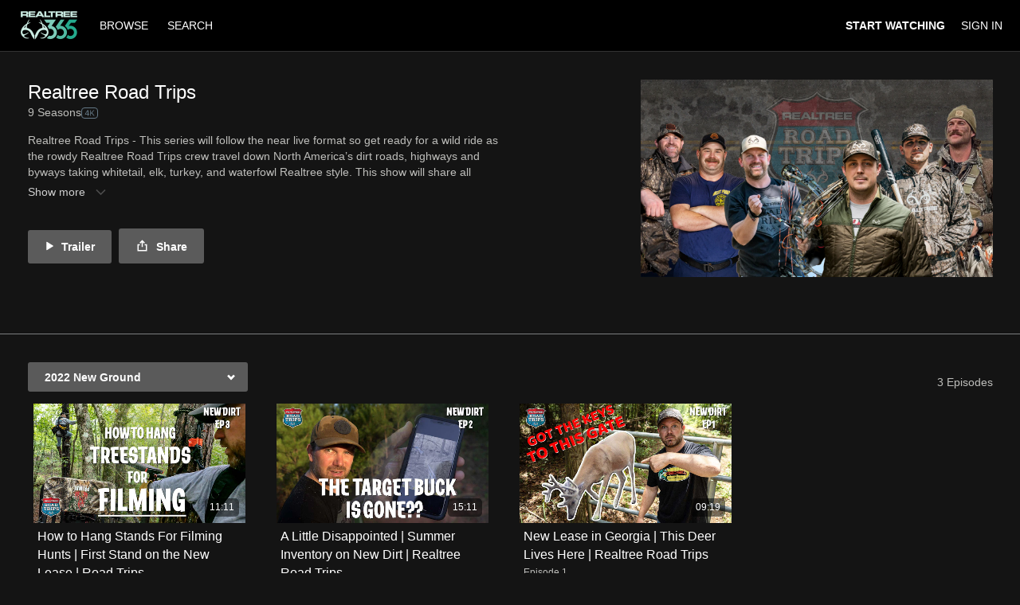

--- FILE ---
content_type: text/html; charset=utf-8
request_url: https://www.google.com/recaptcha/enterprise/anchor?ar=1&k=6LfvmnopAAAAACA1XKDZ4aLl79C20qmy7BJp9SP8&co=aHR0cHM6Ly93d3cucmVhbHRyZWUzNjUuY29tOjQ0Mw..&hl=en&v=PoyoqOPhxBO7pBk68S4YbpHZ&size=invisible&anchor-ms=20000&execute-ms=30000&cb=zc200kiw7apb
body_size: 49566
content:
<!DOCTYPE HTML><html dir="ltr" lang="en"><head><meta http-equiv="Content-Type" content="text/html; charset=UTF-8">
<meta http-equiv="X-UA-Compatible" content="IE=edge">
<title>reCAPTCHA</title>
<style type="text/css">
/* cyrillic-ext */
@font-face {
  font-family: 'Roboto';
  font-style: normal;
  font-weight: 400;
  font-stretch: 100%;
  src: url(//fonts.gstatic.com/s/roboto/v48/KFO7CnqEu92Fr1ME7kSn66aGLdTylUAMa3GUBHMdazTgWw.woff2) format('woff2');
  unicode-range: U+0460-052F, U+1C80-1C8A, U+20B4, U+2DE0-2DFF, U+A640-A69F, U+FE2E-FE2F;
}
/* cyrillic */
@font-face {
  font-family: 'Roboto';
  font-style: normal;
  font-weight: 400;
  font-stretch: 100%;
  src: url(//fonts.gstatic.com/s/roboto/v48/KFO7CnqEu92Fr1ME7kSn66aGLdTylUAMa3iUBHMdazTgWw.woff2) format('woff2');
  unicode-range: U+0301, U+0400-045F, U+0490-0491, U+04B0-04B1, U+2116;
}
/* greek-ext */
@font-face {
  font-family: 'Roboto';
  font-style: normal;
  font-weight: 400;
  font-stretch: 100%;
  src: url(//fonts.gstatic.com/s/roboto/v48/KFO7CnqEu92Fr1ME7kSn66aGLdTylUAMa3CUBHMdazTgWw.woff2) format('woff2');
  unicode-range: U+1F00-1FFF;
}
/* greek */
@font-face {
  font-family: 'Roboto';
  font-style: normal;
  font-weight: 400;
  font-stretch: 100%;
  src: url(//fonts.gstatic.com/s/roboto/v48/KFO7CnqEu92Fr1ME7kSn66aGLdTylUAMa3-UBHMdazTgWw.woff2) format('woff2');
  unicode-range: U+0370-0377, U+037A-037F, U+0384-038A, U+038C, U+038E-03A1, U+03A3-03FF;
}
/* math */
@font-face {
  font-family: 'Roboto';
  font-style: normal;
  font-weight: 400;
  font-stretch: 100%;
  src: url(//fonts.gstatic.com/s/roboto/v48/KFO7CnqEu92Fr1ME7kSn66aGLdTylUAMawCUBHMdazTgWw.woff2) format('woff2');
  unicode-range: U+0302-0303, U+0305, U+0307-0308, U+0310, U+0312, U+0315, U+031A, U+0326-0327, U+032C, U+032F-0330, U+0332-0333, U+0338, U+033A, U+0346, U+034D, U+0391-03A1, U+03A3-03A9, U+03B1-03C9, U+03D1, U+03D5-03D6, U+03F0-03F1, U+03F4-03F5, U+2016-2017, U+2034-2038, U+203C, U+2040, U+2043, U+2047, U+2050, U+2057, U+205F, U+2070-2071, U+2074-208E, U+2090-209C, U+20D0-20DC, U+20E1, U+20E5-20EF, U+2100-2112, U+2114-2115, U+2117-2121, U+2123-214F, U+2190, U+2192, U+2194-21AE, U+21B0-21E5, U+21F1-21F2, U+21F4-2211, U+2213-2214, U+2216-22FF, U+2308-230B, U+2310, U+2319, U+231C-2321, U+2336-237A, U+237C, U+2395, U+239B-23B7, U+23D0, U+23DC-23E1, U+2474-2475, U+25AF, U+25B3, U+25B7, U+25BD, U+25C1, U+25CA, U+25CC, U+25FB, U+266D-266F, U+27C0-27FF, U+2900-2AFF, U+2B0E-2B11, U+2B30-2B4C, U+2BFE, U+3030, U+FF5B, U+FF5D, U+1D400-1D7FF, U+1EE00-1EEFF;
}
/* symbols */
@font-face {
  font-family: 'Roboto';
  font-style: normal;
  font-weight: 400;
  font-stretch: 100%;
  src: url(//fonts.gstatic.com/s/roboto/v48/KFO7CnqEu92Fr1ME7kSn66aGLdTylUAMaxKUBHMdazTgWw.woff2) format('woff2');
  unicode-range: U+0001-000C, U+000E-001F, U+007F-009F, U+20DD-20E0, U+20E2-20E4, U+2150-218F, U+2190, U+2192, U+2194-2199, U+21AF, U+21E6-21F0, U+21F3, U+2218-2219, U+2299, U+22C4-22C6, U+2300-243F, U+2440-244A, U+2460-24FF, U+25A0-27BF, U+2800-28FF, U+2921-2922, U+2981, U+29BF, U+29EB, U+2B00-2BFF, U+4DC0-4DFF, U+FFF9-FFFB, U+10140-1018E, U+10190-1019C, U+101A0, U+101D0-101FD, U+102E0-102FB, U+10E60-10E7E, U+1D2C0-1D2D3, U+1D2E0-1D37F, U+1F000-1F0FF, U+1F100-1F1AD, U+1F1E6-1F1FF, U+1F30D-1F30F, U+1F315, U+1F31C, U+1F31E, U+1F320-1F32C, U+1F336, U+1F378, U+1F37D, U+1F382, U+1F393-1F39F, U+1F3A7-1F3A8, U+1F3AC-1F3AF, U+1F3C2, U+1F3C4-1F3C6, U+1F3CA-1F3CE, U+1F3D4-1F3E0, U+1F3ED, U+1F3F1-1F3F3, U+1F3F5-1F3F7, U+1F408, U+1F415, U+1F41F, U+1F426, U+1F43F, U+1F441-1F442, U+1F444, U+1F446-1F449, U+1F44C-1F44E, U+1F453, U+1F46A, U+1F47D, U+1F4A3, U+1F4B0, U+1F4B3, U+1F4B9, U+1F4BB, U+1F4BF, U+1F4C8-1F4CB, U+1F4D6, U+1F4DA, U+1F4DF, U+1F4E3-1F4E6, U+1F4EA-1F4ED, U+1F4F7, U+1F4F9-1F4FB, U+1F4FD-1F4FE, U+1F503, U+1F507-1F50B, U+1F50D, U+1F512-1F513, U+1F53E-1F54A, U+1F54F-1F5FA, U+1F610, U+1F650-1F67F, U+1F687, U+1F68D, U+1F691, U+1F694, U+1F698, U+1F6AD, U+1F6B2, U+1F6B9-1F6BA, U+1F6BC, U+1F6C6-1F6CF, U+1F6D3-1F6D7, U+1F6E0-1F6EA, U+1F6F0-1F6F3, U+1F6F7-1F6FC, U+1F700-1F7FF, U+1F800-1F80B, U+1F810-1F847, U+1F850-1F859, U+1F860-1F887, U+1F890-1F8AD, U+1F8B0-1F8BB, U+1F8C0-1F8C1, U+1F900-1F90B, U+1F93B, U+1F946, U+1F984, U+1F996, U+1F9E9, U+1FA00-1FA6F, U+1FA70-1FA7C, U+1FA80-1FA89, U+1FA8F-1FAC6, U+1FACE-1FADC, U+1FADF-1FAE9, U+1FAF0-1FAF8, U+1FB00-1FBFF;
}
/* vietnamese */
@font-face {
  font-family: 'Roboto';
  font-style: normal;
  font-weight: 400;
  font-stretch: 100%;
  src: url(//fonts.gstatic.com/s/roboto/v48/KFO7CnqEu92Fr1ME7kSn66aGLdTylUAMa3OUBHMdazTgWw.woff2) format('woff2');
  unicode-range: U+0102-0103, U+0110-0111, U+0128-0129, U+0168-0169, U+01A0-01A1, U+01AF-01B0, U+0300-0301, U+0303-0304, U+0308-0309, U+0323, U+0329, U+1EA0-1EF9, U+20AB;
}
/* latin-ext */
@font-face {
  font-family: 'Roboto';
  font-style: normal;
  font-weight: 400;
  font-stretch: 100%;
  src: url(//fonts.gstatic.com/s/roboto/v48/KFO7CnqEu92Fr1ME7kSn66aGLdTylUAMa3KUBHMdazTgWw.woff2) format('woff2');
  unicode-range: U+0100-02BA, U+02BD-02C5, U+02C7-02CC, U+02CE-02D7, U+02DD-02FF, U+0304, U+0308, U+0329, U+1D00-1DBF, U+1E00-1E9F, U+1EF2-1EFF, U+2020, U+20A0-20AB, U+20AD-20C0, U+2113, U+2C60-2C7F, U+A720-A7FF;
}
/* latin */
@font-face {
  font-family: 'Roboto';
  font-style: normal;
  font-weight: 400;
  font-stretch: 100%;
  src: url(//fonts.gstatic.com/s/roboto/v48/KFO7CnqEu92Fr1ME7kSn66aGLdTylUAMa3yUBHMdazQ.woff2) format('woff2');
  unicode-range: U+0000-00FF, U+0131, U+0152-0153, U+02BB-02BC, U+02C6, U+02DA, U+02DC, U+0304, U+0308, U+0329, U+2000-206F, U+20AC, U+2122, U+2191, U+2193, U+2212, U+2215, U+FEFF, U+FFFD;
}
/* cyrillic-ext */
@font-face {
  font-family: 'Roboto';
  font-style: normal;
  font-weight: 500;
  font-stretch: 100%;
  src: url(//fonts.gstatic.com/s/roboto/v48/KFO7CnqEu92Fr1ME7kSn66aGLdTylUAMa3GUBHMdazTgWw.woff2) format('woff2');
  unicode-range: U+0460-052F, U+1C80-1C8A, U+20B4, U+2DE0-2DFF, U+A640-A69F, U+FE2E-FE2F;
}
/* cyrillic */
@font-face {
  font-family: 'Roboto';
  font-style: normal;
  font-weight: 500;
  font-stretch: 100%;
  src: url(//fonts.gstatic.com/s/roboto/v48/KFO7CnqEu92Fr1ME7kSn66aGLdTylUAMa3iUBHMdazTgWw.woff2) format('woff2');
  unicode-range: U+0301, U+0400-045F, U+0490-0491, U+04B0-04B1, U+2116;
}
/* greek-ext */
@font-face {
  font-family: 'Roboto';
  font-style: normal;
  font-weight: 500;
  font-stretch: 100%;
  src: url(//fonts.gstatic.com/s/roboto/v48/KFO7CnqEu92Fr1ME7kSn66aGLdTylUAMa3CUBHMdazTgWw.woff2) format('woff2');
  unicode-range: U+1F00-1FFF;
}
/* greek */
@font-face {
  font-family: 'Roboto';
  font-style: normal;
  font-weight: 500;
  font-stretch: 100%;
  src: url(//fonts.gstatic.com/s/roboto/v48/KFO7CnqEu92Fr1ME7kSn66aGLdTylUAMa3-UBHMdazTgWw.woff2) format('woff2');
  unicode-range: U+0370-0377, U+037A-037F, U+0384-038A, U+038C, U+038E-03A1, U+03A3-03FF;
}
/* math */
@font-face {
  font-family: 'Roboto';
  font-style: normal;
  font-weight: 500;
  font-stretch: 100%;
  src: url(//fonts.gstatic.com/s/roboto/v48/KFO7CnqEu92Fr1ME7kSn66aGLdTylUAMawCUBHMdazTgWw.woff2) format('woff2');
  unicode-range: U+0302-0303, U+0305, U+0307-0308, U+0310, U+0312, U+0315, U+031A, U+0326-0327, U+032C, U+032F-0330, U+0332-0333, U+0338, U+033A, U+0346, U+034D, U+0391-03A1, U+03A3-03A9, U+03B1-03C9, U+03D1, U+03D5-03D6, U+03F0-03F1, U+03F4-03F5, U+2016-2017, U+2034-2038, U+203C, U+2040, U+2043, U+2047, U+2050, U+2057, U+205F, U+2070-2071, U+2074-208E, U+2090-209C, U+20D0-20DC, U+20E1, U+20E5-20EF, U+2100-2112, U+2114-2115, U+2117-2121, U+2123-214F, U+2190, U+2192, U+2194-21AE, U+21B0-21E5, U+21F1-21F2, U+21F4-2211, U+2213-2214, U+2216-22FF, U+2308-230B, U+2310, U+2319, U+231C-2321, U+2336-237A, U+237C, U+2395, U+239B-23B7, U+23D0, U+23DC-23E1, U+2474-2475, U+25AF, U+25B3, U+25B7, U+25BD, U+25C1, U+25CA, U+25CC, U+25FB, U+266D-266F, U+27C0-27FF, U+2900-2AFF, U+2B0E-2B11, U+2B30-2B4C, U+2BFE, U+3030, U+FF5B, U+FF5D, U+1D400-1D7FF, U+1EE00-1EEFF;
}
/* symbols */
@font-face {
  font-family: 'Roboto';
  font-style: normal;
  font-weight: 500;
  font-stretch: 100%;
  src: url(//fonts.gstatic.com/s/roboto/v48/KFO7CnqEu92Fr1ME7kSn66aGLdTylUAMaxKUBHMdazTgWw.woff2) format('woff2');
  unicode-range: U+0001-000C, U+000E-001F, U+007F-009F, U+20DD-20E0, U+20E2-20E4, U+2150-218F, U+2190, U+2192, U+2194-2199, U+21AF, U+21E6-21F0, U+21F3, U+2218-2219, U+2299, U+22C4-22C6, U+2300-243F, U+2440-244A, U+2460-24FF, U+25A0-27BF, U+2800-28FF, U+2921-2922, U+2981, U+29BF, U+29EB, U+2B00-2BFF, U+4DC0-4DFF, U+FFF9-FFFB, U+10140-1018E, U+10190-1019C, U+101A0, U+101D0-101FD, U+102E0-102FB, U+10E60-10E7E, U+1D2C0-1D2D3, U+1D2E0-1D37F, U+1F000-1F0FF, U+1F100-1F1AD, U+1F1E6-1F1FF, U+1F30D-1F30F, U+1F315, U+1F31C, U+1F31E, U+1F320-1F32C, U+1F336, U+1F378, U+1F37D, U+1F382, U+1F393-1F39F, U+1F3A7-1F3A8, U+1F3AC-1F3AF, U+1F3C2, U+1F3C4-1F3C6, U+1F3CA-1F3CE, U+1F3D4-1F3E0, U+1F3ED, U+1F3F1-1F3F3, U+1F3F5-1F3F7, U+1F408, U+1F415, U+1F41F, U+1F426, U+1F43F, U+1F441-1F442, U+1F444, U+1F446-1F449, U+1F44C-1F44E, U+1F453, U+1F46A, U+1F47D, U+1F4A3, U+1F4B0, U+1F4B3, U+1F4B9, U+1F4BB, U+1F4BF, U+1F4C8-1F4CB, U+1F4D6, U+1F4DA, U+1F4DF, U+1F4E3-1F4E6, U+1F4EA-1F4ED, U+1F4F7, U+1F4F9-1F4FB, U+1F4FD-1F4FE, U+1F503, U+1F507-1F50B, U+1F50D, U+1F512-1F513, U+1F53E-1F54A, U+1F54F-1F5FA, U+1F610, U+1F650-1F67F, U+1F687, U+1F68D, U+1F691, U+1F694, U+1F698, U+1F6AD, U+1F6B2, U+1F6B9-1F6BA, U+1F6BC, U+1F6C6-1F6CF, U+1F6D3-1F6D7, U+1F6E0-1F6EA, U+1F6F0-1F6F3, U+1F6F7-1F6FC, U+1F700-1F7FF, U+1F800-1F80B, U+1F810-1F847, U+1F850-1F859, U+1F860-1F887, U+1F890-1F8AD, U+1F8B0-1F8BB, U+1F8C0-1F8C1, U+1F900-1F90B, U+1F93B, U+1F946, U+1F984, U+1F996, U+1F9E9, U+1FA00-1FA6F, U+1FA70-1FA7C, U+1FA80-1FA89, U+1FA8F-1FAC6, U+1FACE-1FADC, U+1FADF-1FAE9, U+1FAF0-1FAF8, U+1FB00-1FBFF;
}
/* vietnamese */
@font-face {
  font-family: 'Roboto';
  font-style: normal;
  font-weight: 500;
  font-stretch: 100%;
  src: url(//fonts.gstatic.com/s/roboto/v48/KFO7CnqEu92Fr1ME7kSn66aGLdTylUAMa3OUBHMdazTgWw.woff2) format('woff2');
  unicode-range: U+0102-0103, U+0110-0111, U+0128-0129, U+0168-0169, U+01A0-01A1, U+01AF-01B0, U+0300-0301, U+0303-0304, U+0308-0309, U+0323, U+0329, U+1EA0-1EF9, U+20AB;
}
/* latin-ext */
@font-face {
  font-family: 'Roboto';
  font-style: normal;
  font-weight: 500;
  font-stretch: 100%;
  src: url(//fonts.gstatic.com/s/roboto/v48/KFO7CnqEu92Fr1ME7kSn66aGLdTylUAMa3KUBHMdazTgWw.woff2) format('woff2');
  unicode-range: U+0100-02BA, U+02BD-02C5, U+02C7-02CC, U+02CE-02D7, U+02DD-02FF, U+0304, U+0308, U+0329, U+1D00-1DBF, U+1E00-1E9F, U+1EF2-1EFF, U+2020, U+20A0-20AB, U+20AD-20C0, U+2113, U+2C60-2C7F, U+A720-A7FF;
}
/* latin */
@font-face {
  font-family: 'Roboto';
  font-style: normal;
  font-weight: 500;
  font-stretch: 100%;
  src: url(//fonts.gstatic.com/s/roboto/v48/KFO7CnqEu92Fr1ME7kSn66aGLdTylUAMa3yUBHMdazQ.woff2) format('woff2');
  unicode-range: U+0000-00FF, U+0131, U+0152-0153, U+02BB-02BC, U+02C6, U+02DA, U+02DC, U+0304, U+0308, U+0329, U+2000-206F, U+20AC, U+2122, U+2191, U+2193, U+2212, U+2215, U+FEFF, U+FFFD;
}
/* cyrillic-ext */
@font-face {
  font-family: 'Roboto';
  font-style: normal;
  font-weight: 900;
  font-stretch: 100%;
  src: url(//fonts.gstatic.com/s/roboto/v48/KFO7CnqEu92Fr1ME7kSn66aGLdTylUAMa3GUBHMdazTgWw.woff2) format('woff2');
  unicode-range: U+0460-052F, U+1C80-1C8A, U+20B4, U+2DE0-2DFF, U+A640-A69F, U+FE2E-FE2F;
}
/* cyrillic */
@font-face {
  font-family: 'Roboto';
  font-style: normal;
  font-weight: 900;
  font-stretch: 100%;
  src: url(//fonts.gstatic.com/s/roboto/v48/KFO7CnqEu92Fr1ME7kSn66aGLdTylUAMa3iUBHMdazTgWw.woff2) format('woff2');
  unicode-range: U+0301, U+0400-045F, U+0490-0491, U+04B0-04B1, U+2116;
}
/* greek-ext */
@font-face {
  font-family: 'Roboto';
  font-style: normal;
  font-weight: 900;
  font-stretch: 100%;
  src: url(//fonts.gstatic.com/s/roboto/v48/KFO7CnqEu92Fr1ME7kSn66aGLdTylUAMa3CUBHMdazTgWw.woff2) format('woff2');
  unicode-range: U+1F00-1FFF;
}
/* greek */
@font-face {
  font-family: 'Roboto';
  font-style: normal;
  font-weight: 900;
  font-stretch: 100%;
  src: url(//fonts.gstatic.com/s/roboto/v48/KFO7CnqEu92Fr1ME7kSn66aGLdTylUAMa3-UBHMdazTgWw.woff2) format('woff2');
  unicode-range: U+0370-0377, U+037A-037F, U+0384-038A, U+038C, U+038E-03A1, U+03A3-03FF;
}
/* math */
@font-face {
  font-family: 'Roboto';
  font-style: normal;
  font-weight: 900;
  font-stretch: 100%;
  src: url(//fonts.gstatic.com/s/roboto/v48/KFO7CnqEu92Fr1ME7kSn66aGLdTylUAMawCUBHMdazTgWw.woff2) format('woff2');
  unicode-range: U+0302-0303, U+0305, U+0307-0308, U+0310, U+0312, U+0315, U+031A, U+0326-0327, U+032C, U+032F-0330, U+0332-0333, U+0338, U+033A, U+0346, U+034D, U+0391-03A1, U+03A3-03A9, U+03B1-03C9, U+03D1, U+03D5-03D6, U+03F0-03F1, U+03F4-03F5, U+2016-2017, U+2034-2038, U+203C, U+2040, U+2043, U+2047, U+2050, U+2057, U+205F, U+2070-2071, U+2074-208E, U+2090-209C, U+20D0-20DC, U+20E1, U+20E5-20EF, U+2100-2112, U+2114-2115, U+2117-2121, U+2123-214F, U+2190, U+2192, U+2194-21AE, U+21B0-21E5, U+21F1-21F2, U+21F4-2211, U+2213-2214, U+2216-22FF, U+2308-230B, U+2310, U+2319, U+231C-2321, U+2336-237A, U+237C, U+2395, U+239B-23B7, U+23D0, U+23DC-23E1, U+2474-2475, U+25AF, U+25B3, U+25B7, U+25BD, U+25C1, U+25CA, U+25CC, U+25FB, U+266D-266F, U+27C0-27FF, U+2900-2AFF, U+2B0E-2B11, U+2B30-2B4C, U+2BFE, U+3030, U+FF5B, U+FF5D, U+1D400-1D7FF, U+1EE00-1EEFF;
}
/* symbols */
@font-face {
  font-family: 'Roboto';
  font-style: normal;
  font-weight: 900;
  font-stretch: 100%;
  src: url(//fonts.gstatic.com/s/roboto/v48/KFO7CnqEu92Fr1ME7kSn66aGLdTylUAMaxKUBHMdazTgWw.woff2) format('woff2');
  unicode-range: U+0001-000C, U+000E-001F, U+007F-009F, U+20DD-20E0, U+20E2-20E4, U+2150-218F, U+2190, U+2192, U+2194-2199, U+21AF, U+21E6-21F0, U+21F3, U+2218-2219, U+2299, U+22C4-22C6, U+2300-243F, U+2440-244A, U+2460-24FF, U+25A0-27BF, U+2800-28FF, U+2921-2922, U+2981, U+29BF, U+29EB, U+2B00-2BFF, U+4DC0-4DFF, U+FFF9-FFFB, U+10140-1018E, U+10190-1019C, U+101A0, U+101D0-101FD, U+102E0-102FB, U+10E60-10E7E, U+1D2C0-1D2D3, U+1D2E0-1D37F, U+1F000-1F0FF, U+1F100-1F1AD, U+1F1E6-1F1FF, U+1F30D-1F30F, U+1F315, U+1F31C, U+1F31E, U+1F320-1F32C, U+1F336, U+1F378, U+1F37D, U+1F382, U+1F393-1F39F, U+1F3A7-1F3A8, U+1F3AC-1F3AF, U+1F3C2, U+1F3C4-1F3C6, U+1F3CA-1F3CE, U+1F3D4-1F3E0, U+1F3ED, U+1F3F1-1F3F3, U+1F3F5-1F3F7, U+1F408, U+1F415, U+1F41F, U+1F426, U+1F43F, U+1F441-1F442, U+1F444, U+1F446-1F449, U+1F44C-1F44E, U+1F453, U+1F46A, U+1F47D, U+1F4A3, U+1F4B0, U+1F4B3, U+1F4B9, U+1F4BB, U+1F4BF, U+1F4C8-1F4CB, U+1F4D6, U+1F4DA, U+1F4DF, U+1F4E3-1F4E6, U+1F4EA-1F4ED, U+1F4F7, U+1F4F9-1F4FB, U+1F4FD-1F4FE, U+1F503, U+1F507-1F50B, U+1F50D, U+1F512-1F513, U+1F53E-1F54A, U+1F54F-1F5FA, U+1F610, U+1F650-1F67F, U+1F687, U+1F68D, U+1F691, U+1F694, U+1F698, U+1F6AD, U+1F6B2, U+1F6B9-1F6BA, U+1F6BC, U+1F6C6-1F6CF, U+1F6D3-1F6D7, U+1F6E0-1F6EA, U+1F6F0-1F6F3, U+1F6F7-1F6FC, U+1F700-1F7FF, U+1F800-1F80B, U+1F810-1F847, U+1F850-1F859, U+1F860-1F887, U+1F890-1F8AD, U+1F8B0-1F8BB, U+1F8C0-1F8C1, U+1F900-1F90B, U+1F93B, U+1F946, U+1F984, U+1F996, U+1F9E9, U+1FA00-1FA6F, U+1FA70-1FA7C, U+1FA80-1FA89, U+1FA8F-1FAC6, U+1FACE-1FADC, U+1FADF-1FAE9, U+1FAF0-1FAF8, U+1FB00-1FBFF;
}
/* vietnamese */
@font-face {
  font-family: 'Roboto';
  font-style: normal;
  font-weight: 900;
  font-stretch: 100%;
  src: url(//fonts.gstatic.com/s/roboto/v48/KFO7CnqEu92Fr1ME7kSn66aGLdTylUAMa3OUBHMdazTgWw.woff2) format('woff2');
  unicode-range: U+0102-0103, U+0110-0111, U+0128-0129, U+0168-0169, U+01A0-01A1, U+01AF-01B0, U+0300-0301, U+0303-0304, U+0308-0309, U+0323, U+0329, U+1EA0-1EF9, U+20AB;
}
/* latin-ext */
@font-face {
  font-family: 'Roboto';
  font-style: normal;
  font-weight: 900;
  font-stretch: 100%;
  src: url(//fonts.gstatic.com/s/roboto/v48/KFO7CnqEu92Fr1ME7kSn66aGLdTylUAMa3KUBHMdazTgWw.woff2) format('woff2');
  unicode-range: U+0100-02BA, U+02BD-02C5, U+02C7-02CC, U+02CE-02D7, U+02DD-02FF, U+0304, U+0308, U+0329, U+1D00-1DBF, U+1E00-1E9F, U+1EF2-1EFF, U+2020, U+20A0-20AB, U+20AD-20C0, U+2113, U+2C60-2C7F, U+A720-A7FF;
}
/* latin */
@font-face {
  font-family: 'Roboto';
  font-style: normal;
  font-weight: 900;
  font-stretch: 100%;
  src: url(//fonts.gstatic.com/s/roboto/v48/KFO7CnqEu92Fr1ME7kSn66aGLdTylUAMa3yUBHMdazQ.woff2) format('woff2');
  unicode-range: U+0000-00FF, U+0131, U+0152-0153, U+02BB-02BC, U+02C6, U+02DA, U+02DC, U+0304, U+0308, U+0329, U+2000-206F, U+20AC, U+2122, U+2191, U+2193, U+2212, U+2215, U+FEFF, U+FFFD;
}

</style>
<link rel="stylesheet" type="text/css" href="https://www.gstatic.com/recaptcha/releases/PoyoqOPhxBO7pBk68S4YbpHZ/styles__ltr.css">
<script nonce="_mk0YWRtTFL-NdQNFOviBQ" type="text/javascript">window['__recaptcha_api'] = 'https://www.google.com/recaptcha/enterprise/';</script>
<script type="text/javascript" src="https://www.gstatic.com/recaptcha/releases/PoyoqOPhxBO7pBk68S4YbpHZ/recaptcha__en.js" nonce="_mk0YWRtTFL-NdQNFOviBQ">
      
    </script></head>
<body><div id="rc-anchor-alert" class="rc-anchor-alert"></div>
<input type="hidden" id="recaptcha-token" value="[base64]">
<script type="text/javascript" nonce="_mk0YWRtTFL-NdQNFOviBQ">
      recaptcha.anchor.Main.init("[\x22ainput\x22,[\x22bgdata\x22,\x22\x22,\[base64]/[base64]/bmV3IFpbdF0obVswXSk6Sz09Mj9uZXcgWlt0XShtWzBdLG1bMV0pOks9PTM/bmV3IFpbdF0obVswXSxtWzFdLG1bMl0pOks9PTQ/[base64]/[base64]/[base64]/[base64]/[base64]/[base64]/[base64]/[base64]/[base64]/[base64]/[base64]/[base64]/[base64]/[base64]\\u003d\\u003d\x22,\[base64]\\u003d\x22,\[base64]/DvMOfa8Kgw5HDjDRFVWDCikMewp9jw4vClW9LeghjwrzCgDsSeWwlAcOGN8Onw5kLw47DhgjDsWZVw7/DoQ83w4XCoTsEPcOswr9Cw4DDvMOkw5zCosKAD8Oqw4fDtmkfw5F2w6p8DsK+DsKAwpA7TsOTwooxwr4BSMO3w4Y4FwDDucOOwp8Dw6YiTMKzG8OIwrrCpMOIWR12cj/CuTjCpzbDnMKeYsO9wp7CgcOlBAI/DQ/[base64]/CpgPCsMOhwr0WdcKMLS/CgcOiJMKvY8K3wpDCoz7Cj8KWdMKaPVY1w6DDvMKIw44SP8KQw4fCtTPDvMKWM8Kjw7Bsw73CocOMwrzClRUcw5Qow7HDk8O6NMKbw4bCv8KubMO1KAJdw5xZwpxVwr/DiDTCjMOGNz0ww5LDmcKqbTALw4DCucO1w4AqwpXDk8OGw4zDpk16e3HClBcAwr/DvsOiETjCj8OORcKCDMOmwrrDpAF3wrjCu1w2HX3DucO0eWtTdR9/wqNBw5N5GsKWesKzTzsIIDDDqMKGQS0zwoEyw6t0HMOvakM8wrXDlzxAw67Cq2JUwojCqsKTZAdMT2clHx0VwonDkMO+wrZlwpjDiUbDosKIJMKXDUPDj8KORsKAwobCiCHCv8OKQ8KVdn/CqQ3DusOsJBPCsDvDs8Kob8KtJ2YvflZsHGnCgMKvw4UwwqVbFBFrw53CkcKKw4bDiMKaw4PCghYZOcOBABfDgAZ6w7vCgcOPccOTwqfDqQHDpcKRwqRDJcKlwqfDicO3eSg3a8KUw6/Cg1MYbWZqw4zDgsKjw40IcTvCocKvw6nDl8KcwrXCigI8w6tow4vDnQzDvMOCYm9FBn8Fw6tORcKvw5tTfmzDo8K1w5/[base64]/DpsKeFn8wwoBZw7gfOsKfC8KhwpbCoWB1w7LDnwd9w6jCiG/[base64]/CkRwEFGZ/wrbDhnvDo2jCnlIsKEZWw6fCkBLDpMO4wo1yw5x9B2lvw508E0MoMcOLw6AAw4oRw552woTDucKww6/DqwDCozzDvMKVSk5yTmTDgsOcwrjClxTDvDZxVynDicOWWMOzw7M/[base64]/[base64]/YMOBI8KBZT3DuMOMQ8KwwrYYwrLDrh/DoCRjEwFoAH/DhsOQHWPDtMKQOsK9E0d+M8Kww4xhbMKFw4F+w5HCpg3CicOOYUvCjjzDmnzDh8KEw7JZQcKTwo/Dn8OUEcOew7/DqMOiwoB2wrTDkcOxFDkQw4rDvkA0TSfCv8OoKsOUOAEnYMKEO8KtYGYcw70PAQDCmz3DpXPCrMKlIcO4J8K5w6VsWWBnw5VZOcOTXyYOaB3Dn8ODw70vOkRZwotQwpbDpBHDkMO5w5bDvEQWOzcKcEk5w6FHwpYKw6QpEcO1WsOgT8Kddng9HhfCmn8cV8OKTT4/wqPCkSdQwqLDsnDCvUTDicKyworDocOTfsO/F8K6anXDrC3CoMOjw6/DtcKdORzCpcOxT8Kmwp3DpQ/DqMKdbsOoHg5dMh4TJcKowofClG/Ci8O2DMOew4LCoDzDr8Oawp0fwpkxwqQPGMKqcSrDusKuw7PClMOCw7gDwqp8IBjCslgbWcO5w5vCsXvDosOVRsOgTsOLw5slw6jDsT/Dum50dsKrecO9AWJLPMKfIsOhwr49HMOrdETDj8KTw5PDssKwUUfDrxIsU8KuOHvDtcOMw49dw7ljJG4cRsKieMK2w6bCoMOWw4jCk8Onw5nChnvDq8KPwqBcA2HCmU/[base64]/wqPDglLDoC7CtsOXwoTDkyzDtcOJHAvDrg1Jwq4jF8OwD3LDnXTClFtJMcOmKyTCjA1xw5LCoQMXwpvCgxXDp3NOwqhHNDh8woMWwoRGXTLDjGV/XcOzw7ATwr3Dh8O/BsOaScKIw5zDvMOqd0JDw7jDhcKHw51Nw63DsGTCjcOPw4cZwrNKw5DCqMO3w7UnUD3CvyMNwo8ww5zDlMKDwpE6O3lKwq1zw5TDixPCrsOAw581w7xzwpkEYMObwrbCvFJrwoU4InATw5rDrGvCqhdvw6Q/[base64]/Dh8KATsO1dcOKUjTCpsORZ8Oyw5V8w51wZFEbR8Opwq/CtEnCqXrClVjCj8OjwpMrw7FSw5vCiyFtHgUIw5ppaGvCiA0gEx/[base64]/AMKAw5knw6UawpLDp8K0woc/NMKgw7nDtTxvecOWwqdkwoovw7Blw7Z3bsKmIMOOL8O2AREMaD5gWjzDrxjDv8KvE8OPwodVdQ4RfcObwqjDnHDDhURlQMK5w5TDhsKZwoXDqsK/JcK/w4rDsTbCqcOgwp7DoGpRfsOEwpB1wqk8wrpHwooSwrEqwqJzBURSGsKKGcKww4RkX8KPwqHDmMKbw4fDusKUWcKafB3Dq8KyRCcaAcOcZn7Dj8KmYsOzNARmFsOkLFcpwrzDgRcnfMKjw5Mww57ChcKIwrvDqsK9wpjCqxvCvAbCj8KVJXUBayMKwqnCu3bDjV/CkSXCpcKLw7sBw5l4w4IBAWdQckPCsHR7w7AVw4pqwoTChhXCh3PCrsKyOAhJw5DDisKbw5fCgD3DqMKwcsKTwoB2wpteAQZyQ8Orw6fDucK3w5nCg8KkIMKETB/[base64]/X8KWwrzDmcKOw4zCiEYRwr5zasKYwoPDncK6fiUcwo8cJcOsdsKIw4QmemDDl0AOw5DCqsKGeSsjW0PCqMK4UcO/wojCjMK5F8Obw6ESO8KuUCnDqHzDkMKTVcOOw7/Dk8KIwo5GWScrw4hhaCzDrsOJw6QhAXLDp1PCkMK8woJ7dB4pw63CsS0KwoACJwPCmcOmw4XCgTFiw6Niwr/CgzfDqDB7w73DgBHDusKYw7s4W8Kxwr/[base64]/DqcOzwqzCosOOPhoTWsKww7UvwpTCoAR5eQNDwpYfw6EsIWl+dsOdw4E2e1TCoB/CgRkVwovDisKqw6AKw5XDuQ9Lw53CrcKNfsOIPEoXdg8Nw5zDuw/DnF1rfTfDocODZ8OLw7gww6N3O8K4wpTDuizDpUxww6IVUsOyAcKpw4rChA8Zw6NZJAHDtcKAwqnDqEvDu8K0w7sMwrE6LX3Csn4vS1XDjH3ClsKQWMOPDMKcwp/CvsKmwpp1bcOnwp1TZ0HDqMK4ICzCoTFGAEHDk8KAw4LDk8OJwp9ewoXCt8Khw5MHw6VPw4g3w4nCuARhw7x2wrtLw6kBT8KJeMKpQsOmw4khM8Kowr53e8O0w6YIwq9zwoEWw5DCjcOAKcOMw7XClTI0wptrw4M3HxFkw4jCjsKswpjDnC/[base64]/DhEvDt8KjQsKVw4LCrMKoIl5HwqTCtnzDlDrDu28nf8OEcnlRf8K2w4XCh8KHZFrChCfDjTDCicOvwqRswr0+IMOsw7DDjsKMw7oDwotMJcOlFUYiwocNaWDDocO7VcO5w7vCk24UOj/[base64]/CkBlXw6HDs3UOexzCh8OOwo06WsO4wp7ChcOEwrBaKlPDmFc5BW4tCMO4M09FRVbCisO8STFcc1ZFw7HCocOpwovCgMOGYzk0KsKSwrQGwoAaw4vDt8KgP0bDp0ApbcO9ZGPChcK4OUXDqMObZMKgw5Njwp3Dh0/[base64]/CtMODakwLW8KdYgXChUPCtcK3AUXDqxFvIsOMwrvCisOgKcOUw7/CsltvwodIw6pwDxvDlcOCIcKQwplrEnA/[base64]/w6rCsB7CtMOYNlDCh8KAw7sWwqfDnRTCnsOFcMOgw4kkBXAbworDhQhjRSTDowAWZxgaw4AGw7DDn8OTwrVUEjkkEjYnwonDiEDCsTsRNMKLFRfDh8OzSxnDpATDtcKfTAJiJcK8w5jDjGgaw5rCvsOvWsOkw7jCncOiw5Baw5rDr8KzXhDCg0FAwpnDvsOdw5A+f1/[base64]/DoMOYH8OgOFNlwpTDg8K7ewEFwoQ/M8KQw5LCjxbCiMKyXiLCssK8wqXDgsO+woY+wrzDgsOgdW1Vw6zCk2/[base64]/Dp8OrZG5uwowKwo9aw6Rlw5bChTQIw5gkAsOxw7cvwrbDlwd4ZsOawrnDucOId8OpUCxYbm47ey3CjcODesOxUsOSw4ApTMOMIsOte8KoI8KDwq3CpxDCnEZ2QF/Ci8KlUSnDgsKxw5fCmcODQyvDn8OxSgV0Y3rCv0RGw7HCs8KAL8O0VsOHw7/[base64]/[base64]/wqXDvsOkwrtEwpE9BDvCgAhnwpF7w65sHQDChi8xXsKvRAs+RiXDhMOXwpPCkVfCj8O/w5pyIcKsJsKCwogqw7LDg8KPNsKHw7o3w4Ibw5dlLEDDui1mwp8Ow40TwpPDqMOCa8K9w4LClW8owrMZHcOnUQrClBJIw64FJUVaw57Cq0cOZsKMQMOuV8KVJMKwbHzCiAvDp8OOAcKqNwvCq3TDkMK3DMKgw49UQsKJYsKdw4PDpsOtwpAROsOIwozDixjCtsOawo/DrMOxYGowAgzDiFXDjCsOFcKRGQ/DosKSw7AWFioCwpjChcKxeyzCinthw63CsjB9cMKWLsOiw59SwrlWUgAfwoLCoTfCqsKGAy4oLh0MBkXCssOrcxfDnS/CqRgmSMOew7jCmcKkKBVgwqw3woPCqSoVbl/DoQtCw5xjwr9LTEIFDsKqwq/[base64]/DgFvCucK8w4HDrX8OwrhDw7HCo8Oqw7Bgwo7CusKEXcKkX8KvJsKWT3bDr0NSwqDDiE9CfxHCvcOIeG9WPsOYKMKBw65pSCTDuMKEHsOzcx/DtF3CgcKzw53CuWdlw6Y5wp9Dw6vDly3CsMOCPBA7wrQFwqPDkMKewp7Cj8Onw69NwqDDkcOfw7DDjcKxwpXDhjTCoUVkIBsGwq3DrMOlw7ItT14UQxjDmgZEOsK0w4IZw5vDmcK2w7rDp8Ogw4MOw4gHUMOwwo8Ew7ocCMOCwqnCrn/[base64]/ITgfw58/wrLCvEDDtW0RI8KPF3jCsUkBwr9uMEjDvwLCg37Cp1rDnMOew5/DvsOvwo3ChCLDsnLDjMOWwoxbPsKVw4I0w6rCrE52wodyKwjDuh7DpMK0wro3LmjCoA3DtcKkTG3CulVEcE4swpImOMKYw6HDvsOaScKsJBBLST05wqduw7nCgsOmKAdXXcK1w74Yw69QHTUEAm/Dm8KTUkk7JBnCkcK2w5/DsW3CisOHYCZ5Dy7Ds8ObIUHCncOLw6TDihrDgQUzWcKCw4otw4DDmCM8wp/DjG5wI8OKw5B8w4Vlw75nG8K3acKGQMONR8KlwqoowpcBw6oucMOVMMK3CsOiw4zCu8O2wofDri9Uw63DgHY3AcKzDcKZfcKHUMOAIw9ZA8Onw7fDicOFwrPCkcKKbW5QacKOWnZ0wr/DusKkwrbCg8KnWMO9PSltYFIESGNhd8OBb8K4wpjCgMKmwrYTwoTDqcK5woJwQsOQasKUd8OSw5V6w7fCgsO/[base64]/Cq3XDhGHCt3hQEMKrUsKXwo/DpMOwwoDChivDjErCvxXCucOmw4wfLEvCtSPCjA/Co8KLGMOpw7B/wq4FZ8K3REdKw4V/cFRLwq3CgMOiCMKuDUjDizXCs8OrwoDCny9owrXDmFjDlXYKNAvDh2kNYDvCr8OqS8O1w7oOw4Qdw59cawl+U3DCh8KmwrDCsmZBwqDCp2HDmQ3DtMKKw7I+EkIDdsKqw4PDpcKvQ8OHw7BNwpUqwplZEMKMwpZ4w5U4wqpCVMOhLngreMKgw6wNwo/[base64]/cSnCsg9qw6FaCxtEw5HCisKRw77Cgn80w7DDu8OWDDvCs8Opw57DicOCwqfCj1jDl8K7c8OnOMKVwpTChMK+w4fDk8KDw4/ClMORwr1Ueik+w5bDi2DCjx9QdcKmYcKiwofCrcOIwpQQw4PChsOZw5JbQjNLLihUwrlCw4DDhMOaRsKhNzbCvsKDwrHDpcODBcObUcOfF8KvZsKIfAjCuiTCohbClHnChsOYDT7Do3zDssO6w6ACwpLDiQ1SwrPDhMOGe8KjSllTdH0hw4hpY8Kgwr/DkFVGL8KvwrAVw7RmMUrCi3tjKmU3MG/[base64]/w7AEwpLCoBxsZ8OVJXHCgsKDH2HCmcOxMhhqwrVRw740S8Ksw6zCvsKyf8OfKAdYw6nDhcOXwq4FbcK2w406w4/DmAhBcMOlKQTDosOnVBrDrDHDtlDCj8Ovw6TCr8KNV2PChcOTGVQ+w44mUB99wrtaaXXChUPDjmc8bMKKRsKFw7fDhGDDtsOQw5XDs1nDrXrDuVnCuMKuw51uw7seWUQTfsKjwojCqXbCosOSwoTCmgVQHHtWSiLDtkt9w7DDiwd/wrVRL3zCpsK4w7XDpcOuH1HCpFDCucOUQcOiO1wrwqPDscOOwqnCmkodHcOcE8OYwqvCum3CrwLDsj7CnTPDiCZkEMOmAwBGZBMSwpYfY8Osw7V6bsKfUEggUk/DqD7CpsKEfwnCngI8B8KVKDbDicOAK3HDicOuTsOcMT8uw7XCvsO/[base64]/Cj2/CjlwGTTBNBMO3H8O1EcK4d8Kcwp9CwoDCq8OLccKzXD/Duw0vwogBasOtworDh8K5wqwEw4VAFXDCtiHCvyXDuzTCnABNwphXDSMGDXpiwo8OU8KWwrfDlHnDpMO/Fk7Cm3XCuxTDgHJ8UBw8XS9yw6hkUMOlb8K/w71EUlPCjMOOw53DoTTCuMO0ZVxITRXDvMKVwodLw5ttwq/DjmYQV8K0FcOFb03CmSkVwoTDusOYwqcHwoFydMO1w5hmw6EEwpcKasKcw7HDv8O5CcO3C0fCgzdlwrPCmx/DssKIw4QXHMKxw7PCnxBrMVvDrmVhE1PCnmNAw7HCqMO2wrZIdTMoIMOFwqXDh8OSXcKsw4FawqQnYcO0w70OQMKtVnE6N3dKwozCqcOawqnCm8OUCjEZwoEeVsKYTw/DkVXCosK0wrIoCis9wpRnw7x0FsO/A8O4w5k6ZFRLX3HCoMORRsOoUsKoEMOcw58lwqYHwqjCt8Kmw7g+CkTCqsOAw745ID3DpcO5w6LCtcONw6w0wr9lB13DuRXDtDPCqcKIw7fCpC0Zd8K2wqbDo2UiAyzCmztww6c7EcOfUgJzeFnCsk0cw50ewpfDlhjChlkuwqYBJU/CjiHDk8OowpcFWzvDiMOBwpvCmsORw4EedMO9Zm3DncOQHwY5w7wUcCFHbcO7JsKmMWbDkhIZVn7Ct3Npw5BWIDvDtcO9LMKlwofDg2jCgcO0w7XClMKKETUewr/CmsKQwoRgwoF3H8ORSMOpbsOaw4F1wqrDrRbCucOxWz7Drm3CqMKHZh7CmMODVsO1w7rCi8OFwp0OwpF4TnHCoMOhFHMAwo7DigHCmnDCn2VuLXJJwqXCpwolaUrCiVHClcO4Y29Kw6NhVyhqfMKjd8O9IHHClVTDpMOWw6ILwqhbLl5awqISw57CoQ/CnW0FWcOkGGUjwrUKZMKhGsO2w7bDshtOwrdDw6HCqlXDlkbDq8O9K3fDqCXCl1tmw4gJWQXDosKQwpEsOcKPw5/CiWzDsn7CmwRtf8OcdMO/WcOUH3AXCyZrwpMOw4/CtyICRsOLwpfDgMKGwqI8bMOOD8K5w6Yxw7scDsOawoDCnCrCvjLCuMOacFTClsKdD8K1wq/CqGw4FnrDqQvCr8OMw41kJ8OWMsKUw6tuw51iUlTCsMKgHsKALQdDw4DDrmhow5FWcnjCqTx/wrl8wpRcw50vESPCuCLDs8Ozw6PCtMOawr/CrUfChsO3wpVCw5Y6w5YqY8K3fMOPZsKPUy3Cl8Otw4/DjgTDqcKJwq8Gw7XCgknDrcKRwqTDjcO+woXCp8OlSMOPF8O1eUgEwqoTw7xaD1HDj3DCh2HCh8OFw4oeJsOaUHg8wqMxLcOqFCgqw5/DlsKtw4fCh8KMw7BQZsO/[base64]/[base64]/[base64]/wqhuw4vDmcK/[base64]/ClX1HwpkFw68bIQkUMH/[base64]/Cj2XDuUpYQz0Uw5TClw5IwrtVCsOawoJbZMOtHRNyZ1gacsK/wpXCiiAQF8KWwo5YV8OeB8OCwqPDnH1zw57CsMKBwpVYw5IAQsOowpLCmAHCmcK8wrvDr8O6UcK0UTDDoivCgjrDi8KZwpTCrsO/w4BqwoA+w63Dhm/Cu8Ozw7TCilHDpcO9AEEmwoEww4VxCMKswrkfT8Ktw6TDkg/[base64]/RMK8wp4iNsOhfFhrPcO4IcOrChlnwoBKwojCr8O1w6c5wprDumjDszpUMgnClyLCg8Kjw5VTw5jDi2PCnm4ZwqfCk8KSw4vCjgIMwofDknjCisKdYsKDw5/DuMKxwqTDrk0ywp95wpPCt8OxG8KOwr/CrzgrUQ5zQ8Kowq1VRh8uwoVAYsKUw6/CjcO2GQzDtsOCW8KXRcKRFEgywqTDtsKraF3DmsKWCGTCj8OhQ8Kcwpp/[base64]/CqnhXGsK3wq7CsxMKw63CsgXCt8O0dcKTDGQ/e8K0wrMzw54+dsO6f8OrPg7Dn8KCSk4Hw4PCl1p+GcO0w5PCrcOxw6DDr8KGw7R4wpo8wrRLw7tAw4zCrB5Mw7d2diTCmcOaMMOYw45cw5vDmhNUw55hw43DnFTCqjrCr8OTwq9jfcOtPMKNQxDDtcKpCMKAw7NLw67CjT1UwqwZCG/DvxJaw74UYSVDX2fCoMK/[base64]/Com4sw7vDrMOJOsODwrLDpAjCtMKqam/CoFJEw59cwqhfwqNydMOUI34qSxwHwoNfLhbDqcODR8O4wrHCgcKGwr9PRjbDrx/DvwV/[base64]/Crj7ClsO/wojDgcOPcVTDhiPDhMOaHx9Kw47CnlNQwrQEZMKTHMOKYDhUwoFJfMK4AEgMwrBgwq3DgMKlXsOEXxjCoyTClEjCqUDDh8OMw43Dj8KGwqImN8ODIg8ZQgw5WDHDjVnCvQXDinrDs2QXIMKFHsKdw7bDlDbDi0fDpMKxbx/DjsKhA8OEwo/DhcK+Z8OkE8Kvw6YYAUlpw6fDv3vDssKdw4bCiRXClkPDkglkw4/Cr8KxwqAufMKow4vCkTTDmsO7GyrDkMOtwpwMWwVfP8KyE15lw71/PcOmwqjCjMK4KsKZw7DDtsKMwqrCvk9pwqxPwrkew6/CiMORbkzCpnbCi8KqTz03wphHwqNjKsKcYgM0wr3ChcObw7k+dhs/YcKURcOkVsKLezYXw6Zdw6d3ccKmXcK8AMKQWsO8wrMow4fCtMKAw63Cm1s/JMOJw4MPw6/CicKiwrI6wqluJkp/[base64]/Cn8Ohw5PChn8DYsKqSzdAYcKVw54wXsKwdMKqw57CqsKNaTh4N2/DpsOkdcKENBMwVWPCgMO+DDxUP2A2woBsw442HMOIwpoZw6bDhT96SEXCtMK5w7lxwrkYCjQCw4PDjsKIDsKbchbCocO9w7jDnsKrw7nDoMKewqXCvwLDqcKXwr0Nwq/CjcKxI0jCszl1VsKlwrPCrMOrw5kJw4w+DcKmw6Z0QsOwV8OlwoHDghAOwp7DtcOPVcKEwqB4B0APwqJjw6rCnsOYwqTCoA/ClcO7ajrDqsOHwqfDiWkww6BSwrVfdMKUw5ICwqbCuVo3WT5Cwo7DnmPCikEAw5gMwqvDtsKBIcO/wqMRw5IxdcOjw4p6wqM4w6zDpnzCtcKQw7Z3CxpEw6R0PyjDnT7Dt1RFdi5pw6USHm9Ew5EPIcO/[base64]/Dm1rCicKlCw1xwqfCv1bDqMOxwqTDkMKXCAoTW8Kfwo/CnQzDj8KSJWdowqYiwrXDmlvCrztPE8Orw4HCjcOgGGvDh8KeXhXCssOQamLCpcKfdHLCn3w8LcKyXsOlwpTCjcKGw4bCtVnChMKfwrlSBsOIwqNPw6TCj13CsXLDhcKdIVXCpi7ChcKuKFzDrcOWw4/[base64]/DrwrDlRTCqcODwrYyPQ3DuW/DqsKFfsOKwpkSw68Vw7bCjsOmwpspeBfClh9oWw8lwovDscKXCMONwpTCjyxxwoQVOxfDucO/eMOGC8KrQsKnw7/ChXN3w4PCpsKowp5RwonCgW3Dq8KtcsOaw55owpDCu3HCgmJ/HA/CgMKnw7NTaRrCnjjDk8KdXhrDkQogFwjDnBjCgMOBw7wxaDNlLsKvw4/[base64]/w5crwozCtsOUd111w77Dq8KeGHLDvcKnw6bCpm7DocKXwrknK8OQw61jf2bDnsKPwoPDrgPCvgTDqMOlDFPCgsOYYljDo8KEw4smw4PCpQxew7rClWjDvBfDt8OIw7LDrWA/wrjDvsK8w7LCgWnCtMKdw4vDusO7T8OIIz0dO8O/ZkMGK1QQwp13wobDsEDChGTDnsKIDC7Dr0nCtcOYVcO+wpTCksO7wrIUw6XDhgvCjz1gFVcTw5/DoibDpsObwo3CrsKofsOQw6kwO1tpwrkRQWBSJWV1IcOzZAjDv8KpNRcswqROw6XDvcKUQsKldwfClChxw6dUN3TCjiMEcsONw7TDiEvCtnFDdsONKBYswoHDoGIiw71pbsKIwq7DnMK3LMO7wp/CqhbDpjNFw4l1wrrDssOZwos4NMKiw57DoMKzw6wLe8KjbsKmOlTCvT/CqMKdwqBpU8KIAsK9w7JtCcKnw4rCrH8Bw6bDrg3Dqik+Hg97wpEbZMKTw5nDgAzDlMOiwqLCgxceJMO/XMKgKErCpgrChDRpDAPDnQ1/[base64]/CiMKgX3DDgsKXwoPCukEiOMKaa242YcOPTz7DkcObVsKkOcK0IQXDmxnCqsKScg9gSQpswq8ydyZuw7XCnC/Dpz/Di1fClwRgH8ONHW0Hw4FxwozDqMK3w4bDmcKCbDxOw5XDpQtWw40qTSFVdDjDmjvDj3DDrMOnwqcowoXDkcO3wrgdODU5CcO/w4vCnTvDlH3CvcOBZMKwwo/Cj2PCm8KUD8Kyw68MNB0iRMOlw6UKc0zDr8OiFsODw7HDskduVH/[base64]/w4rCgsKdPMO7w5lbCsOVw644wrR1CcOLORfCuTh/wqjDkMKWw47DsUXCgQvCmDkSbcONXMO0VAbDpcOwwpJbw6ogBCnCsgPDoMO0wpzCvcOZwoTDgMONw63Csl7DkmElFSzDoxxTw5TClcO/IFFtFFMlw6zCjsOrw6ViTcKrS8OMJkAGw5LDtMO8wr/[base64]/DhsKbCkjDmMOBwoo+wqkEPMK1M8K6eXTCplPCizlVw6ZQeyjCocKWw5LChsOmw7/CnsOBw7cqwrNVwpvCucKowofCi8OawrcTw7bDgD/[base64]/DsVo+FQ3CuFENVVLDpD/[base64]/CiMOjw4TDqMO8wrLClm94dMOJw4JcwpPDtsKoBUxgwr/DoxQ8IcKUwqPCo8O+CMOUwoITIcO+IsKoVmlxwpo8DMKvw6rDny/DucOGSgdQZiQzwqzCmwxZwr3DkihXR8OlwqtVYMOww67Drn/DhMOZwo3DlFx0FibCrcKaG1vDljNZfBzDv8O5wpfDh8OxwobCjgjCtsKjAA7CusKPwrQUwrXDuGFaw4YOBcO5bcK8wqjCvMKfe0Jjw6rDmAxMQTx5QcKTw4RSSMOtwqPCnnTCnzFzUcOsOQDCmcOVwo7Ds8KtwonDoVoeUV0uZQNWH8K1w656H1zDuMKiK8K/[base64]/DssKKaMOlAsOqw4/Ch0vDvsKaKEfCjMK9HMOVwo7CgcOSTizCuDbDhVXDjcOwfMO6RcO/WsOawokEMcKtwqvDnsOCRzHDjzd6wq3Dj1oPwokHw5jDo8ODwrEgFcOkw4LDgEzDrkjDosKgFENVXcO/w7DDn8K4MTZCw7LCgsOLwrtQMMO/w4nDjFZJwq3DtAcvw6nDrx8Qwoh9HcKVwqMiw4JLVsOYa3nCrQZCfcOFwrXCj8OPw4XCqcOqw6g/Rz/CmcKPworCrDQOWMOlw7V8Y8OEw4NXYMO2w5nDliRcw4FjwqjDhyNbW8OXwq7DhcOUBsK7wr7DsMKFXsO6wqzCmQcXd2saaATCjsOZw4tZE8OUDzVUw43DrULDkhDCvXkkb8KVw7U4RsKuwqEgw7XDtcO/Fj/DqcKmJjjDpTDCoMKcAcOqwojDkgVNwqzCh8Ovw73DnsKywrHCqHQROcOOD3huw7rCncKZwr3DlcOjwpXCq8K4wps2w7RZRcK0w5/CsRMQQCwlw44dR8KYwpvCl8K4w4pywrHCl8KedcKKwqbDt8Ofb1bDgcKGwoMew50zwox4V3QKwothJn0KDsKxd1HDhEMFPUFWw4/DgcONLsOtYMOIw7Mew4tlw6LCicKfwrLCscK+Hz7DrhDDmXtUZTjCpMOnwqghWG5Mw5fCrgREwqXChcO3DcKGwpMMwoFcw6RTwolxwrnDkm/CnnvDiTfDhifCtRlRE8OETcKrXUvDiA3CiBwEA8K+wqXDjMK4w4xIc8K4GMKSwrPCpsK5dU3DjsO6w6cuwp9HwoPCkMOrUhTCj8O8CMO3wpLChcKSwrlXwoE/BCDDu8KbZHbCrk7DshQTQxtXbcOOwrbDtmVGbkzDhMKmFcKLG8OMFj4dS18ANw/CiFnDsMK6w43CocK0wrt6w6DDvBvCohnCuDHCssOQw6XCiMOhw7sSw4o7dDNcM1xzw5bDr3nDkRTClQzDr8KFHzBCWQlhwoEsw7YJQsKjwoVbPyvDl8Ohw5bCrMKYZMKBSsKKw4nCu8KxwpXDkR/[base64]/Dv8OVw61QVcKUwqnCucO7bsKlXRjDl8OcwqjCpCTDvhrCrsKQw7nCucOsfMKAwpPCmsKOLHrCrHzDsCvDicOXwo5AwoDCjQcjw5dawpFSC8Kawq/[base64]/w4fDpxgPYcKgwo0FwqM3w5NmwrcuK0XDiznClsK9DsOGwp8IesKMw7PCl8O2wot2wrkQX2MkwpjDuMKlJHkaEy/Ch8Ogwrk9w7Q2BmALw5DCrsOkwqbDqVnDnMOjwpk1FcOyRmVzDCJ/w6vCtnPCjMOoRcOrwok6w7p/w6gYCH/ChmRwI29HWlTCmyPCpsORwq57woPChsOIYsKpw5wuw4jDtFjDk1/DuClzYkFnAMOnKG19w7fCvlN3bsOJw6NlchjDvWJHw74Sw7ZiDCTDow83w5zDhsKQwoN3EcKLw44LajXCkSREAEVdwrvDscKzSXw6w4HDt8KxwpDCpsO4CsKTw4jDnsOPw4pcw6zCnMOrw7Y0wp/ClsOOw77DnjlAw67Ct0nDtMOUb3bDqzzCmAvCsD8bKcK7LQjDlDZDw5I0w5J9wpDDm38SwoYBwpLDjMKXw4RKwoPDqsOrFzdsIcO2d8OBE8KVwprChAjCqinCmRE2wrnCtErChkMKf8K2w7DCocKtw6PCl8OIw5zChsOHcsKyworDi07Csy/[base64]/DkAnDrnQOwolWZsOdXzhJw7rDmcOQTVgbQg7DiMK5HGHClw7CuMKCLMO0a2sfwqJ/[base64]/T8OTwrxFbGZAbQliw5R0w5IJLV4dDcO1w6dDwolvSVF4V090KUfCuMO/IiJQwrnCk8OyDMKAKwfDiinCkApDSgPDo8KbfcKdSsOGwqjDk1zDqh1yw4HDsXXCsMKnwrEQDcOcw5dqwoo3w7vDjMK/w6/DscKSOcOwAC4MGcKHAHkGfsK6w77DkRDCtMOWwr/Dj8OCCCPClgMMUMOtGy3ChcOpEMO1QnHCnMODXMOEKcKIwrrDhC8Sw58Twr3DssO/wo5Rax3DgMOfw6MxGTxzw4F3OcOtIS7Di8OYZGRNw7vCvWpDPMOjeknDncKLwpbDiDHDrUzCjMOhwqPCghErEcOqQmDClEjDhcKqw5NGwrTDpsOYw6kSEnbDiRAbwqMLF8Ozdm9MU8KzwpVaaMOZwoTDlsKSGU/CusKqw6HCuR/Di8KUw6TDisK1woM8wrt9VmZrw4bCvBdrVsKwwqfCtcOrXcOAw7LDs8Kswq1uEQ9WEMKNEsKgwq8lOcOgb8OBKcOmw6/[base64]/DiMOIw5LDvlx0HRhJVTJOXh3DmcOMw7/[base64]/XsKafA3Dt8OjIcKMw6xrAMKFwp59T8Kjwqc/[base64]/CuAMewqB8R8K2J8KRCW7DksKjw5NAwrQ/f23CkRbCkMKiEkpYFyB6Gl/CoMOcwr4/w5jDs8Kjw50OXiwyMEQldsO6DcOKw4h3bMKowrkWwrBQw6DDhgTDvCXCjMK8GDkhw4TCjS5Xw53Dh8KWw74KwqtxE8Kuw6YHA8KcwqYwwoTDhsOQbMOPw5HDuMOqbsKaKMKLBcOpEQ/Cmg7DhBhQw6XCojtdV1rDucOJN8OOw6Zkwqw8U8OgwqXCq8KnZhjClCZ7w7HDkQvDt3MVwodRw5PChFcoTQU7w5/[base64]/[base64]/wpMCJ8OFSRfCjWNrwo/DgT3Dn3xDwpBsw74tRkQHDT/[base64]/CsW3DrcOrw6oQw6J4wojDnMKcw4LChmwgw6w7H8KbwqzDl8K2wpXCr048TsKuYMKwwrFwB1zDicOOw4xMDsKOYsK0LE/Dl8O/[base64]/w7vDhRPCugzDl19tBMKjw6wsLsKvwqQoDgXCncKQFEBacMKew4zDiCjCmA8LL190w6rCtsO6R8Oiw4N1wqt2wp8Cw6VMccKlw7LDn8OwMCHDncOhwp/DhcO9GXXCi8KmwrvCkl/DlVjDg8O4ZhQ8GsKQw4Vbw7bCsl3Dh8OlAsKtUUDDo37Dm8O0JsOCMU8Aw5gBbMOpwqMYW8ORIWEDwoHCicKVwopgwqYhNFHDo1AHwqvDosKDwojDnsK4wrZRMBXCr8KeC18Two/DrMK+Az04A8OEwp3CokTDl8OjeDYcwrvClsK0IsOMZ1DCgcOHwrrCgsKsw63DtmF4w6FBXw8Ow6hLUEEZHHvDk8OPDkvClWTCn2LDn8ODHWnCm8KnOjXCll/CoH0cAMOLwqvCqUzDolcjOW7DskHDm8K8wqclJkILdsOTcsOUw5LChsKNegTDrhrChMOqFcOFw43DlMK7YjPCiEfDjxxqwofClMOwFMOcVhhAIEXCkcKhJMOcBcKDM1bDssKPCsO3GAHDsznCtMOSHsKWw7V+wpXCmcKOw7HCqCpJNHPDiDRqwr/Cv8O9TcKTwrbDhS7Cl8K4w6rDg8KtL2TCpcOoLho7w7FpXiHCssOIw7nDi8OeOUFaw5Qrw4zDhVRQw4Fuf0XChQFRw4DDhnHDgx/DssO1Ww/[base64]/CjlwMwrY/w7fCnS7ChCHDrcKmw4oHwrjDuG7Cu8Kzw7TCsBvDqMKGRcOlw4k0f3PClsKqVicVwrN7w4TCmcKKw6LDncOUQcK/wrlxWCPCgMOQYcK7R8OkWsOdwpnCtRPDmsKzw7PCqw9MCk1dw4V/RRXCgMKJMGsvMW5Dwq53w4nCjsK4AgvCgMOSODzDpsKcw6/Ch1/CjMKYbsKFVsKUwrVNw5oJw4DCqXjDuFfDssKQw5xfQitVAMKFwqTDsGTDl8OoIGjDvHcewr/Cu8ObwqYHwqDCtMOjwrjDkQ7DsFghTUPCkBhnJcKMSsOBw5NIScKoasOUGVwLw63CtMK6QhrCk8OWwpwFVzXDl8Kqw4FfwqF9NsOJIcK1EBbCkQg/KsK/w6PClyNgVcK2FMOmw5QlcsOAwoMQBFpSwq8sPETCtsKew7hHfi7DtlRAYDLDiikjKsO/worCmSYqw5nDlMKhw7wLFcOKw4jCsMOJSsONwqPCgiDDkBUlVcKpwq4Hw6xDMcK1woE9P8KfwqbCuipnPhfCsHksSXIpw6/CoGXCt8KKw4HDtUQNPcKPeiXCjk/DtjHDjxjDggjDicKiw5PDhQ1hwrwsIcOHwrHCs27CmsKfbcOCw6DDoBU9bXzDsMOVwrPDvnYLNQ3DjsKBZcKOw451wp/[base64]/CtMOrw50jwqrCjksXPcOcw48QF2wSU35MfFU0fMO8w7tBMS3CvFvClSEnGSHCtMO/w55vaHVswoElG1l3DSdiw75aw7YUwpIiwqjCpVrDt0/[base64]/QsKpcsO8BGVWwrXDo8OIEkJPeWkNRGsCUWbDhlMdDcO7fMOxwrrCt8K4PAdxesODHj4OJcKRw7nDihRTwql9KwjCmmd9blnDp8OEw4HDvsKLJwrCnloYPgTCpmnDgcKaFk3CmFUVwoLCnMKmw67CsD7DkWcJw5rCtMOXwoo5wrvCqsO/[base64]/DmcOINMKFwrlJw6MxF30Rw4x7RU3Cvx/DqCPCjFzCsyDDkWhLw7/CgBHDk8Obw57CnhnCscOnQC1fwoQgw64IwpzDhsO1fHxtwrpuwqBlccKTaMOXCQ\\u003d\\u003d\x22],null,[\x22conf\x22,null,\x226LfvmnopAAAAACA1XKDZ4aLl79C20qmy7BJp9SP8\x22,0,null,null,null,1,[21,125,63,73,95,87,41,43,42,83,102,105,109,121],[1017145,826],0,null,null,null,null,0,null,0,null,700,1,null,0,\[base64]/76lBhnEnQkZnOKMAhmv8xEZ\x22,0,0,null,null,1,null,0,0,null,null,null,0],\x22https://www.realtree365.com:443\x22,null,[3,1,1],null,null,null,1,3600,[\x22https://www.google.com/intl/en/policies/privacy/\x22,\x22https://www.google.com/intl/en/policies/terms/\x22],\x22GJo0T5C72iiRglC7+ecv0pr7FtVsphBfgejfBgOFw+8\\u003d\x22,1,0,null,1,1768938443773,0,0,[191,241,115,123,86],null,[167,110,87],\x22RC-PZOJi1kR_Mk4YQ\x22,null,null,null,null,null,\x220dAFcWeA6ELLsJabZ5TdD9cAHbFX2vOkaBb7G2ri-nE6mjDGConXhFf83z4wCleTh_r_LGNqihrtfs0M_yC5szNXoH40EdOaZTIA\x22,1769021243649]");
    </script></body></html>

--- FILE ---
content_type: image/svg+xml
request_url: https://cdn.vhx.tv/assets/admin/icons/svg/4k-a7ec188a5e4b1b806e82800bf158b6efdf644a2455aee8c36a8800fc0e0b20bb.svg
body_size: -182
content:
<svg width="21" height="14" viewBox="0 0 21 14" fill="none" xmlns="http://www.w3.org/2000/svg">
<rect x="0.5" y="0.5" width="20" height="13" rx="3.5" stroke="#657987"/>
<path d="M8.09023 10.5V9.04004H4.65762V8.23926C5.60977 6.64258 6.68887 4.92383 7.6752 3.4541H8.94961V8.25391H9.95059V9.04004H8.94961V10.5H8.09023ZM5.55605 8.25879H8.09512V4.26953H8.03652C7.24551 5.45117 6.32266 6.90625 5.55605 8.2002V8.25879ZM11.2203 10.5V3.4541H12.0992V6.87695H12.1773L15.2633 3.4541H16.3668L13.5494 6.49609L16.6256 10.5H15.4879L12.9439 7.10645L12.0992 8.03906V10.5H11.2203Z" fill="#657987"/>
</svg>
